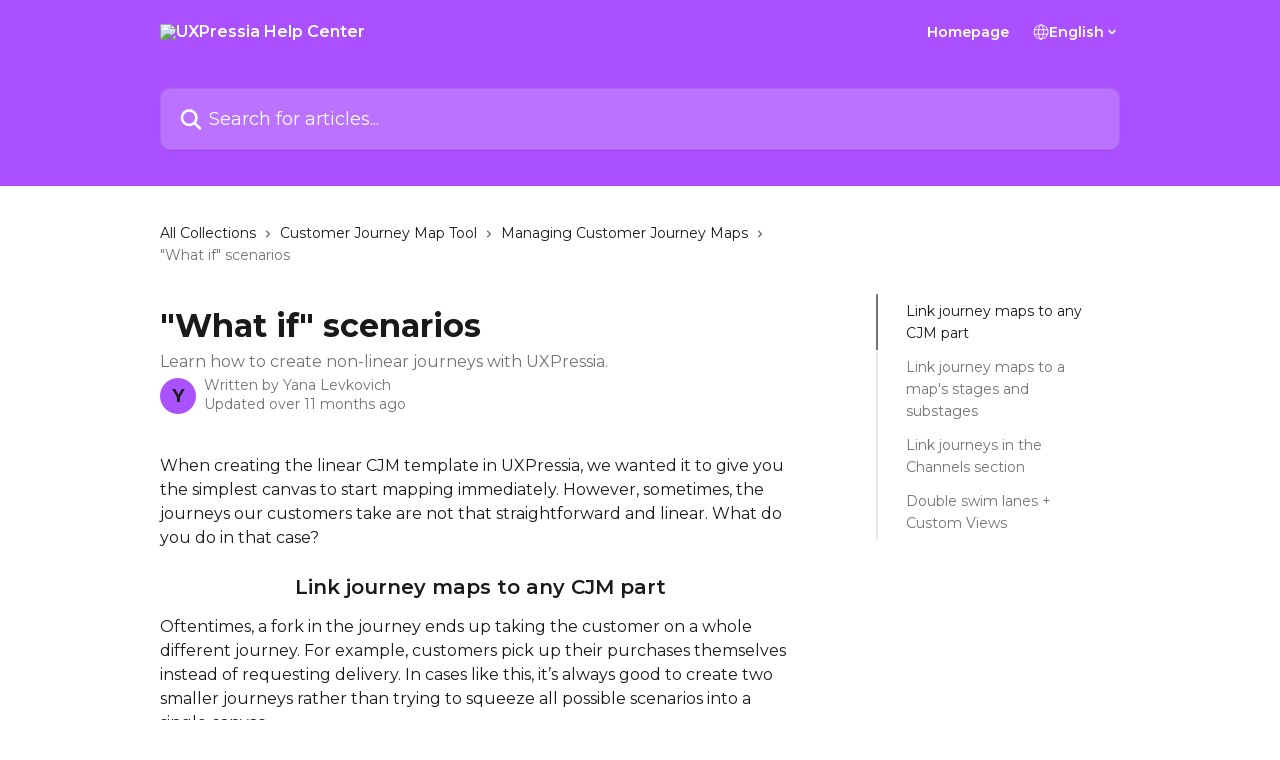

--- FILE ---
content_type: text/html; charset=utf-8
request_url: https://help.uxpressia.com/en/articles/3550472-what-if-scenarios
body_size: 16408
content:
<!DOCTYPE html><html lang="en"><head><meta charSet="utf-8" data-next-head=""/><title data-next-head="">&quot;What if&quot; scenarios | UXPressia Help Center</title><meta property="og:title" content="&quot;What if&quot; scenarios | UXPressia Help Center" data-next-head=""/><meta name="twitter:title" content="&quot;What if&quot; scenarios | UXPressia Help Center" data-next-head=""/><meta property="og:description" content="Learn how to create non-linear journeys with UXPressia." data-next-head=""/><meta name="twitter:description" content="Learn how to create non-linear journeys with UXPressia." data-next-head=""/><meta name="description" content="Learn how to create non-linear journeys with UXPressia." data-next-head=""/><meta property="og:type" content="article" data-next-head=""/><meta name="robots" content="all" data-next-head=""/><meta name="viewport" content="width=device-width, initial-scale=1" data-next-head=""/><link href="https://intercom.help/uxpressia/assets/favicon" rel="icon" data-next-head=""/><link rel="canonical" href="https://help.uxpressia.com/en/articles/3550472-what-if-scenarios" data-next-head=""/><link rel="alternate" href="https://help.uxpressia.com/en/articles/3550472-what-if-scenarios" hrefLang="en" data-next-head=""/><link rel="alternate" href="https://help.uxpressia.com/en/articles/3550472-what-if-scenarios" hrefLang="x-default" data-next-head=""/><link nonce="EHeIPpzO1tYwISpeooAapee+Jfp0Ev4Bfvx7lpizm2g=" rel="preload" href="https://static.intercomassets.com/_next/static/css/3141721a1e975790.css" as="style"/><link nonce="EHeIPpzO1tYwISpeooAapee+Jfp0Ev4Bfvx7lpizm2g=" rel="stylesheet" href="https://static.intercomassets.com/_next/static/css/3141721a1e975790.css" data-n-g=""/><link nonce="EHeIPpzO1tYwISpeooAapee+Jfp0Ev4Bfvx7lpizm2g=" rel="preload" href="https://static.intercomassets.com/_next/static/css/5b75bb3023a72352.css" as="style"/><link nonce="EHeIPpzO1tYwISpeooAapee+Jfp0Ev4Bfvx7lpizm2g=" rel="stylesheet" href="https://static.intercomassets.com/_next/static/css/5b75bb3023a72352.css"/><noscript data-n-css="EHeIPpzO1tYwISpeooAapee+Jfp0Ev4Bfvx7lpizm2g="></noscript><script defer="" nonce="EHeIPpzO1tYwISpeooAapee+Jfp0Ev4Bfvx7lpizm2g=" nomodule="" src="https://static.intercomassets.com/_next/static/chunks/polyfills-42372ed130431b0a.js"></script><script defer="" src="https://static.intercomassets.com/_next/static/chunks/6243.4e0e2a4d2f93550f.js" nonce="EHeIPpzO1tYwISpeooAapee+Jfp0Ev4Bfvx7lpizm2g="></script><script src="https://static.intercomassets.com/_next/static/chunks/webpack-667cd6b3774ffaeb.js" nonce="EHeIPpzO1tYwISpeooAapee+Jfp0Ev4Bfvx7lpizm2g=" defer=""></script><script src="https://static.intercomassets.com/_next/static/chunks/framework-1f1b8d38c1d86c61.js" nonce="EHeIPpzO1tYwISpeooAapee+Jfp0Ev4Bfvx7lpizm2g=" defer=""></script><script src="https://static.intercomassets.com/_next/static/chunks/main-2c5e5f2c49cfa8a6.js" nonce="EHeIPpzO1tYwISpeooAapee+Jfp0Ev4Bfvx7lpizm2g=" defer=""></script><script src="https://static.intercomassets.com/_next/static/chunks/pages/_app-e1ef7ba820863143.js" nonce="EHeIPpzO1tYwISpeooAapee+Jfp0Ev4Bfvx7lpizm2g=" defer=""></script><script src="https://static.intercomassets.com/_next/static/chunks/d0502abb-aa607f45f5026044.js" nonce="EHeIPpzO1tYwISpeooAapee+Jfp0Ev4Bfvx7lpizm2g=" defer=""></script><script src="https://static.intercomassets.com/_next/static/chunks/6190-ef428f6633b5a03f.js" nonce="EHeIPpzO1tYwISpeooAapee+Jfp0Ev4Bfvx7lpizm2g=" defer=""></script><script src="https://static.intercomassets.com/_next/static/chunks/5729-6d79ddfe1353a77c.js" nonce="EHeIPpzO1tYwISpeooAapee+Jfp0Ev4Bfvx7lpizm2g=" defer=""></script><script src="https://static.intercomassets.com/_next/static/chunks/2384-242e4a028ba58b01.js" nonce="EHeIPpzO1tYwISpeooAapee+Jfp0Ev4Bfvx7lpizm2g=" defer=""></script><script src="https://static.intercomassets.com/_next/static/chunks/4835-9db7cd232aae5617.js" nonce="EHeIPpzO1tYwISpeooAapee+Jfp0Ev4Bfvx7lpizm2g=" defer=""></script><script src="https://static.intercomassets.com/_next/static/chunks/2735-6fafbb9ff4abfca1.js" nonce="EHeIPpzO1tYwISpeooAapee+Jfp0Ev4Bfvx7lpizm2g=" defer=""></script><script src="https://static.intercomassets.com/_next/static/chunks/pages/%5BhelpCenterIdentifier%5D/%5Blocale%5D/articles/%5BarticleSlug%5D-0426bb822f2fd459.js" nonce="EHeIPpzO1tYwISpeooAapee+Jfp0Ev4Bfvx7lpizm2g=" defer=""></script><script src="https://static.intercomassets.com/_next/static/7e1K3eo3oeKlAsbhZbrHM/_buildManifest.js" nonce="EHeIPpzO1tYwISpeooAapee+Jfp0Ev4Bfvx7lpizm2g=" defer=""></script><script src="https://static.intercomassets.com/_next/static/7e1K3eo3oeKlAsbhZbrHM/_ssgManifest.js" nonce="EHeIPpzO1tYwISpeooAapee+Jfp0Ev4Bfvx7lpizm2g=" defer=""></script><meta name="sentry-trace" content="0c6bcce247b07a53184f72a798e1f58e-1f324e0c627d5ffd-0"/><meta name="baggage" content="sentry-environment=production,sentry-release=389cbaa7c7b88427c31f6ff365d99b3236e2d519,sentry-public_key=187f842308a64dea9f1f64d4b1b9c298,sentry-trace_id=0c6bcce247b07a53184f72a798e1f58e,sentry-org_id=2129,sentry-sampled=false,sentry-sample_rand=0.7869394169431116,sentry-sample_rate=0"/><style id="__jsx-2532658973">:root{--body-bg: rgb(255, 255, 255);
--body-image: none;
--body-bg-rgb: 255, 255, 255;
--body-border: rgb(230, 230, 230);
--body-primary-color: #1a1a1a;
--body-secondary-color: #737373;
--body-reaction-bg: rgb(242, 242, 242);
--body-reaction-text-color: rgb(64, 64, 64);
--body-toc-active-border: #737373;
--body-toc-inactive-border: #f2f2f2;
--body-toc-inactive-color: #737373;
--body-toc-active-font-weight: 400;
--body-table-border: rgb(204, 204, 204);
--body-color: hsl(0, 0%, 0%);
--footer-bg: rgb(255, 255, 255);
--footer-image: none;
--footer-border: rgb(230, 230, 230);
--footer-color: hsl(211, 10%, 61%);
--header-bg: rgb(171, 80, 255);
--header-image: url(https://downloads.intercomcdn.com/i/o/14165/9f646e57e35443b503a5e81a/HEADER1.jpg);
--header-color: hsl(0, 0%, 100%);
--collection-card-bg: rgb(255, 255, 255);
--collection-card-image: none;
--collection-card-color: hsl(271, 100%, 66%);
--card-bg: rgb(255, 255, 255);
--card-border-color: rgb(230, 230, 230);
--card-border-inner-radius: 6px;
--card-border-radius: 8px;
--card-shadow: 0 1px 2px 0 rgb(0 0 0 / 0.05);
--search-bar-border-radius: 10px;
--search-bar-width: 100%;
--ticket-blue-bg-color: #dce1f9;
--ticket-blue-text-color: #334bfa;
--ticket-green-bg-color: #d7efdc;
--ticket-green-text-color: #0f7134;
--ticket-orange-bg-color: #ffebdb;
--ticket-orange-text-color: #b24d00;
--ticket-red-bg-color: #ffdbdb;
--ticket-red-text-color: #df2020;
--header-height: 245px;
--header-subheader-background-color: #000000;
--header-subheader-font-color: #FFFFFF;
--content-block-bg: rgb(255, 255, 255);
--content-block-image: none;
--content-block-color: hsl(0, 0%, 10%);
--content-block-button-bg: rgb(51, 75, 250);
--content-block-button-image: none;
--content-block-button-color: hsl(0, 0%, 100%);
--content-block-button-radius: 6px;
--primary-color: hsl(271, 100%, 66%);
--primary-color-alpha-10: hsla(271, 100%, 66%, 0.1);
--primary-color-alpha-60: hsla(271, 100%, 66%, 0.6);
--text-on-primary-color: #1a1a1a}</style><style id="__jsx-1210251291">:root{--font-family-primary: 'Montserrat', 'Montserrat Fallback'}</style><style id="__jsx-3302164269">:root{--font-family-secondary: 'Montserrat', 'Montserrat Fallback'}</style><style id="__jsx-cf6f0ea00fa5c760">.fade-background.jsx-cf6f0ea00fa5c760{background:radial-gradient(333.38%100%at 50%0%,rgba(var(--body-bg-rgb),0)0%,rgba(var(--body-bg-rgb),.00925356)11.67%,rgba(var(--body-bg-rgb),.0337355)21.17%,rgba(var(--body-bg-rgb),.0718242)28.85%,rgba(var(--body-bg-rgb),.121898)35.03%,rgba(var(--body-bg-rgb),.182336)40.05%,rgba(var(--body-bg-rgb),.251516)44.25%,rgba(var(--body-bg-rgb),.327818)47.96%,rgba(var(--body-bg-rgb),.409618)51.51%,rgba(var(--body-bg-rgb),.495297)55.23%,rgba(var(--body-bg-rgb),.583232)59.47%,rgba(var(--body-bg-rgb),.671801)64.55%,rgba(var(--body-bg-rgb),.759385)70.81%,rgba(var(--body-bg-rgb),.84436)78.58%,rgba(var(--body-bg-rgb),.9551)88.2%,rgba(var(--body-bg-rgb),1)100%),var(--header-image),var(--header-bg);background-size:cover;background-position-x:center}</style><style id="__jsx-27f84a20f81f6ce9">.table-of-contents::-webkit-scrollbar{width:8px}.table-of-contents::-webkit-scrollbar-thumb{background-color:#f2f2f2;border-radius:8px}</style><style id="__jsx-a49d9ef8a9865a27">.table_of_contents.jsx-a49d9ef8a9865a27{max-width:260px;min-width:260px}</style><style id="__jsx-4bed0c08ce36899e">.article_body a:not(.intercom-h2b-button){color:var(--primary-color)}article a.intercom-h2b-button{background-color:var(--primary-color);border:0}.zendesk-article table{overflow-x:scroll!important;display:block!important;height:auto!important}.intercom-interblocks-unordered-nested-list ul,.intercom-interblocks-ordered-nested-list ol{margin-top:16px;margin-bottom:16px}.intercom-interblocks-unordered-nested-list ul .intercom-interblocks-unordered-nested-list ul,.intercom-interblocks-unordered-nested-list ul .intercom-interblocks-ordered-nested-list ol,.intercom-interblocks-ordered-nested-list ol .intercom-interblocks-ordered-nested-list ol,.intercom-interblocks-ordered-nested-list ol .intercom-interblocks-unordered-nested-list ul{margin-top:0;margin-bottom:0}.intercom-interblocks-image a:focus{outline-offset:3px}</style></head><body><div id="__next"><div dir="ltr" class="h-full w-full"><span class="hidden">Copyright (c) 2023, Intercom, Inc. (legal@intercom.io) with Reserved Font Name &quot;Montserrat&quot;.
      This Font Software is licensed under the SIL Open Font License, Version 1.1.</span><span class="hidden">Copyright (c) 2023, Intercom, Inc. (legal@intercom.io) with Reserved Font Name &quot;Montserrat&quot;.
      This Font Software is licensed under the SIL Open Font License, Version 1.1.</span><a href="#main-content" class="sr-only font-bold text-header-color focus:not-sr-only focus:absolute focus:left-4 focus:top-4 focus:z-50" aria-roledescription="Link, Press control-option-right-arrow to exit">Skip to main content</a><main class="header__lite"><header id="header" data-testid="header" class="jsx-cf6f0ea00fa5c760 flex flex-col text-header-color"><div class="jsx-cf6f0ea00fa5c760 relative flex grow flex-col mb-9 bg-header-bg bg-header-image bg-cover bg-center pb-9"><div id="sr-announcement" aria-live="polite" class="jsx-cf6f0ea00fa5c760 sr-only"></div><div class="jsx-cf6f0ea00fa5c760 flex h-full flex-col items-center marker:shrink-0"><section class="relative flex w-full flex-col mb-6 pb-6"><div class="header__meta_wrapper flex justify-center px-5 pt-6 leading-none sm:px-10"><div class="flex items-center w-240" data-testid="subheader-container"><div class="mo__body header__site_name"><div class="header__logo"><a href="/en/"><img src="https://downloads.intercomcdn.com/i/o/14163/1c63907ea1d620c851f3bc63/LOGO.png" height="152" alt="UXPressia Help Center"/></a></div></div><div><div class="flex items-center font-semibold"><div class="flex items-center md:hidden" data-testid="small-screen-children"><button class="flex items-center border-none bg-transparent px-1.5" data-testid="hamburger-menu-button" aria-label="Open menu"><svg width="24" height="24" viewBox="0 0 16 16" xmlns="http://www.w3.org/2000/svg" class="fill-current"><path d="M1.86861 2C1.38889 2 1 2.3806 1 2.85008C1 3.31957 1.38889 3.70017 1.86861 3.70017H14.1314C14.6111 3.70017 15 3.31957 15 2.85008C15 2.3806 14.6111 2 14.1314 2H1.86861Z"></path><path d="M1 8C1 7.53051 1.38889 7.14992 1.86861 7.14992H14.1314C14.6111 7.14992 15 7.53051 15 8C15 8.46949 14.6111 8.85008 14.1314 8.85008H1.86861C1.38889 8.85008 1 8.46949 1 8Z"></path><path d="M1 13.1499C1 12.6804 1.38889 12.2998 1.86861 12.2998H14.1314C14.6111 12.2998 15 12.6804 15 13.1499C15 13.6194 14.6111 14 14.1314 14H1.86861C1.38889 14 1 13.6194 1 13.1499Z"></path></svg></button><div class="fixed right-0 top-0 z-50 h-full w-full hidden" data-testid="hamburger-menu"><div class="flex h-full w-full justify-end bg-black bg-opacity-30"><div class="flex h-fit w-full flex-col bg-white opacity-100 sm:h-full sm:w-1/2"><button class="text-body-font flex items-center self-end border-none bg-transparent pr-6 pt-6" data-testid="hamburger-menu-close-button" aria-label="Close menu"><svg width="24" height="24" viewBox="0 0 16 16" xmlns="http://www.w3.org/2000/svg"><path d="M3.5097 3.5097C3.84165 3.17776 4.37984 3.17776 4.71178 3.5097L7.99983 6.79775L11.2879 3.5097C11.6198 3.17776 12.158 3.17776 12.49 3.5097C12.8219 3.84165 12.8219 4.37984 12.49 4.71178L9.20191 7.99983L12.49 11.2879C12.8219 11.6198 12.8219 12.158 12.49 12.49C12.158 12.8219 11.6198 12.8219 11.2879 12.49L7.99983 9.20191L4.71178 12.49C4.37984 12.8219 3.84165 12.8219 3.5097 12.49C3.17776 12.158 3.17776 11.6198 3.5097 11.2879L6.79775 7.99983L3.5097 4.71178C3.17776 4.37984 3.17776 3.84165 3.5097 3.5097Z"></path></svg></button><nav class="flex flex-col pl-4 text-black"><a target="_blank" rel="noopener noreferrer" href="https://uxpressia.com/" class="mx-5 mb-5 text-md no-underline hover:opacity-80 md:mx-3 md:my-0 md:text-base" data-testid="header-link-0">Homepage</a><div class="relative cursor-pointer has-[:focus]:outline"><select class="peer absolute z-10 block h-6 w-full cursor-pointer opacity-0 md:text-base" aria-label="Change language" id="language-selector"><option value="/en/articles/3550472-what-if-scenarios" class="text-black" selected="">English</option></select><div class="mb-10 ml-5 flex items-center gap-1 text-md hover:opacity-80 peer-hover:opacity-80 md:m-0 md:ml-3 md:text-base" aria-hidden="true"><svg id="locale-picker-globe" width="16" height="16" viewBox="0 0 16 16" fill="none" xmlns="http://www.w3.org/2000/svg" class="shrink-0" aria-hidden="true"><path d="M8 15C11.866 15 15 11.866 15 8C15 4.13401 11.866 1 8 1C4.13401 1 1 4.13401 1 8C1 11.866 4.13401 15 8 15Z" stroke="currentColor" stroke-linecap="round" stroke-linejoin="round"></path><path d="M8 15C9.39949 15 10.534 11.866 10.534 8C10.534 4.13401 9.39949 1 8 1C6.60051 1 5.466 4.13401 5.466 8C5.466 11.866 6.60051 15 8 15Z" stroke="currentColor" stroke-linecap="round" stroke-linejoin="round"></path><path d="M1.448 5.75989H14.524" stroke="currentColor" stroke-linecap="round" stroke-linejoin="round"></path><path d="M1.448 10.2402H14.524" stroke="currentColor" stroke-linecap="round" stroke-linejoin="round"></path></svg>English<svg id="locale-picker-arrow" width="16" height="16" viewBox="0 0 16 16" fill="none" xmlns="http://www.w3.org/2000/svg" class="shrink-0" aria-hidden="true"><path d="M5 6.5L8.00093 9.5L11 6.50187" stroke="currentColor" stroke-width="1.5" stroke-linecap="round" stroke-linejoin="round"></path></svg></div></div></nav></div></div></div></div><nav class="hidden items-center md:flex" data-testid="large-screen-children"><a target="_blank" rel="noopener noreferrer" href="https://uxpressia.com/" class="mx-5 mb-5 text-md no-underline hover:opacity-80 md:mx-3 md:my-0 md:text-base" data-testid="header-link-0">Homepage</a><div class="relative cursor-pointer has-[:focus]:outline"><select class="peer absolute z-10 block h-6 w-full cursor-pointer opacity-0 md:text-base" aria-label="Change language" id="language-selector"><option value="/en/articles/3550472-what-if-scenarios" class="text-black" selected="">English</option></select><div class="mb-10 ml-5 flex items-center gap-1 text-md hover:opacity-80 peer-hover:opacity-80 md:m-0 md:ml-3 md:text-base" aria-hidden="true"><svg id="locale-picker-globe" width="16" height="16" viewBox="0 0 16 16" fill="none" xmlns="http://www.w3.org/2000/svg" class="shrink-0" aria-hidden="true"><path d="M8 15C11.866 15 15 11.866 15 8C15 4.13401 11.866 1 8 1C4.13401 1 1 4.13401 1 8C1 11.866 4.13401 15 8 15Z" stroke="currentColor" stroke-linecap="round" stroke-linejoin="round"></path><path d="M8 15C9.39949 15 10.534 11.866 10.534 8C10.534 4.13401 9.39949 1 8 1C6.60051 1 5.466 4.13401 5.466 8C5.466 11.866 6.60051 15 8 15Z" stroke="currentColor" stroke-linecap="round" stroke-linejoin="round"></path><path d="M1.448 5.75989H14.524" stroke="currentColor" stroke-linecap="round" stroke-linejoin="round"></path><path d="M1.448 10.2402H14.524" stroke="currentColor" stroke-linecap="round" stroke-linejoin="round"></path></svg>English<svg id="locale-picker-arrow" width="16" height="16" viewBox="0 0 16 16" fill="none" xmlns="http://www.w3.org/2000/svg" class="shrink-0" aria-hidden="true"><path d="M5 6.5L8.00093 9.5L11 6.50187" stroke="currentColor" stroke-width="1.5" stroke-linecap="round" stroke-linejoin="round"></path></svg></div></div></nav></div></div></div></div></section><section class="relative mx-5 flex h-full w-full flex-col items-center px-5 sm:px-10"><div class="flex h-full max-w-full flex-col w-240 justify-center" data-testid="main-header-container"><div id="search-bar" class="relative w-full"><form action="/en/" autoComplete="off"><div class="flex w-full flex-col items-start"><div class="relative flex w-full sm:w-search-bar"><label for="search-input" class="sr-only">Search for articles...</label><input id="search-input" type="text" autoComplete="off" class="peer w-full rounded-search-bar border border-black-alpha-8 bg-white-alpha-20 p-4 ps-12 font-secondary text-lg text-header-color shadow-search-bar outline-none transition ease-linear placeholder:text-header-color hover:bg-white-alpha-27 hover:shadow-search-bar-hover focus:border-transparent focus:bg-white focus:text-black-10 focus:shadow-search-bar-focused placeholder:focus:text-black-45" placeholder="Search for articles..." name="q" aria-label="Search for articles..." value=""/><div class="absolute inset-y-0 start-0 flex items-center fill-header-color peer-focus-visible:fill-black-45 pointer-events-none ps-5"><svg width="22" height="21" viewBox="0 0 22 21" xmlns="http://www.w3.org/2000/svg" class="fill-inherit" aria-hidden="true"><path fill-rule="evenodd" clip-rule="evenodd" d="M3.27485 8.7001C3.27485 5.42781 5.92757 2.7751 9.19985 2.7751C12.4721 2.7751 15.1249 5.42781 15.1249 8.7001C15.1249 11.9724 12.4721 14.6251 9.19985 14.6251C5.92757 14.6251 3.27485 11.9724 3.27485 8.7001ZM9.19985 0.225098C4.51924 0.225098 0.724854 4.01948 0.724854 8.7001C0.724854 13.3807 4.51924 17.1751 9.19985 17.1751C11.0802 17.1751 12.8176 16.5627 14.2234 15.5265L19.0981 20.4013C19.5961 20.8992 20.4033 20.8992 20.9013 20.4013C21.3992 19.9033 21.3992 19.0961 20.9013 18.5981L16.0264 13.7233C17.0625 12.3176 17.6749 10.5804 17.6749 8.7001C17.6749 4.01948 13.8805 0.225098 9.19985 0.225098Z"></path></svg></div></div></div></form></div></div></section></div></div></header><div class="z-1 flex shrink-0 grow basis-auto justify-center px-5 sm:px-10"><section data-testid="main-content" id="main-content" class="max-w-full w-240"><section data-testid="article-section" class="section section__article"><div class="flex-row-reverse justify-between flex"><div class="jsx-a49d9ef8a9865a27 w-61 sticky top-8 ml-7 max-w-61 self-start max-lg:hidden mt-16"><div class="jsx-27f84a20f81f6ce9 table-of-contents max-h-[calc(100vh-96px)] overflow-y-auto rounded-2xl text-body-primary-color hover:text-primary max-lg:border max-lg:border-solid max-lg:border-body-border max-lg:shadow-solid-1"><div data-testid="toc-dropdown" class="jsx-27f84a20f81f6ce9 hidden cursor-pointer justify-between border-b max-lg:flex max-lg:flex-row max-lg:border-x-0 max-lg:border-t-0 max-lg:border-solid max-lg:border-b-body-border"><div class="jsx-27f84a20f81f6ce9 my-2 max-lg:pl-4">Table of contents</div><div class="jsx-27f84a20f81f6ce9 "><svg class="ml-2 mr-4 mt-3 transition-transform" transform="rotate(180)" width="16" height="16" fill="none" xmlns="http://www.w3.org/2000/svg"><path fill-rule="evenodd" clip-rule="evenodd" d="M3.93353 5.93451C4.24595 5.62209 4.75248 5.62209 5.0649 5.93451L7.99922 8.86882L10.9335 5.93451C11.246 5.62209 11.7525 5.62209 12.0649 5.93451C12.3773 6.24693 12.3773 6.75346 12.0649 7.06588L8.5649 10.5659C8.25249 10.8783 7.74595 10.8783 7.43353 10.5659L3.93353 7.06588C3.62111 6.75346 3.62111 6.24693 3.93353 5.93451Z" fill="currentColor"></path></svg></div></div><div data-testid="toc-body" class="jsx-27f84a20f81f6ce9 my-2"><section data-testid="toc-section-0" class="jsx-27f84a20f81f6ce9 flex border-y-0 border-e-0 border-s-2 border-solid py-1.5 max-lg:border-none border-body-toc-active-border px-7"><a id="#h_87e5a18ba4" href="#h_87e5a18ba4" data-testid="toc-link-0" class="jsx-27f84a20f81f6ce9 w-full no-underline hover:text-body-primary-color max-lg:inline-block max-lg:text-body-primary-color max-lg:hover:text-primary lg:text-base font-toc-active text-body-primary-color"></a></section><section data-testid="toc-section-1" class="jsx-27f84a20f81f6ce9 flex border-y-0 border-e-0 border-s-2 border-solid py-1.5 max-lg:border-none px-7"><a id="#h_b3cd897e49" href="#h_b3cd897e49" data-testid="toc-link-1" class="jsx-27f84a20f81f6ce9 w-full no-underline hover:text-body-primary-color max-lg:inline-block max-lg:text-body-primary-color max-lg:hover:text-primary lg:text-base text-body-toc-inactive-color"></a></section><section data-testid="toc-section-2" class="jsx-27f84a20f81f6ce9 flex border-y-0 border-e-0 border-s-2 border-solid py-1.5 max-lg:border-none px-7"><a id="#h_181b2a1b3f" href="#h_181b2a1b3f" data-testid="toc-link-2" class="jsx-27f84a20f81f6ce9 w-full no-underline hover:text-body-primary-color max-lg:inline-block max-lg:text-body-primary-color max-lg:hover:text-primary lg:text-base text-body-toc-inactive-color"></a></section><section data-testid="toc-section-3" class="jsx-27f84a20f81f6ce9 flex border-y-0 border-e-0 border-s-2 border-solid py-1.5 max-lg:border-none px-7"><a id="#h_cf6724a59f" href="#h_cf6724a59f" data-testid="toc-link-3" class="jsx-27f84a20f81f6ce9 w-full no-underline hover:text-body-primary-color max-lg:inline-block max-lg:text-body-primary-color max-lg:hover:text-primary lg:text-base text-body-toc-inactive-color"></a></section></div></div></div><div class="relative z-3 w-full lg:max-w-160 "><div class="flex pb-6 max-md:pb-2 lg:max-w-160"><div tabindex="-1" class="focus:outline-none"><div class="flex flex-wrap items-baseline pb-4 text-base" tabindex="0" role="navigation" aria-label="Breadcrumb"><a href="/en/" class="pr-2 text-body-primary-color no-underline hover:text-body-secondary-color">All Collections</a><div class="pr-2" aria-hidden="true"><svg width="6" height="10" viewBox="0 0 6 10" class="block h-2 w-2 fill-body-secondary-color rtl:rotate-180" xmlns="http://www.w3.org/2000/svg"><path fill-rule="evenodd" clip-rule="evenodd" d="M0.648862 0.898862C0.316916 1.23081 0.316916 1.769 0.648862 2.10094L3.54782 4.9999L0.648862 7.89886C0.316916 8.23081 0.316917 8.769 0.648862 9.10094C0.980808 9.43289 1.519 9.43289 1.85094 9.10094L5.35094 5.60094C5.68289 5.269 5.68289 4.73081 5.35094 4.39886L1.85094 0.898862C1.519 0.566916 0.980807 0.566916 0.648862 0.898862Z"></path></svg></div><a href="https://help.uxpressia.com/en/collections/318398-customer-journey-map-tool" class="pr-2 text-body-primary-color no-underline hover:text-body-secondary-color" data-testid="breadcrumb-0">Customer Journey Map Tool</a><div class="pr-2" aria-hidden="true"><svg width="6" height="10" viewBox="0 0 6 10" class="block h-2 w-2 fill-body-secondary-color rtl:rotate-180" xmlns="http://www.w3.org/2000/svg"><path fill-rule="evenodd" clip-rule="evenodd" d="M0.648862 0.898862C0.316916 1.23081 0.316916 1.769 0.648862 2.10094L3.54782 4.9999L0.648862 7.89886C0.316916 8.23081 0.316917 8.769 0.648862 9.10094C0.980808 9.43289 1.519 9.43289 1.85094 9.10094L5.35094 5.60094C5.68289 5.269 5.68289 4.73081 5.35094 4.39886L1.85094 0.898862C1.519 0.566916 0.980807 0.566916 0.648862 0.898862Z"></path></svg></div><a href="https://help.uxpressia.com/en/collections/318443-managing-customer-journey-maps" class="pr-2 text-body-primary-color no-underline hover:text-body-secondary-color" data-testid="breadcrumb-1">Managing Customer Journey Maps</a><div class="pr-2" aria-hidden="true"><svg width="6" height="10" viewBox="0 0 6 10" class="block h-2 w-2 fill-body-secondary-color rtl:rotate-180" xmlns="http://www.w3.org/2000/svg"><path fill-rule="evenodd" clip-rule="evenodd" d="M0.648862 0.898862C0.316916 1.23081 0.316916 1.769 0.648862 2.10094L3.54782 4.9999L0.648862 7.89886C0.316916 8.23081 0.316917 8.769 0.648862 9.10094C0.980808 9.43289 1.519 9.43289 1.85094 9.10094L5.35094 5.60094C5.68289 5.269 5.68289 4.73081 5.35094 4.39886L1.85094 0.898862C1.519 0.566916 0.980807 0.566916 0.648862 0.898862Z"></path></svg></div><div class="text-body-secondary-color">&quot;What if&quot; scenarios</div></div></div></div><div class=""><div class="article intercom-force-break"><div class="mb-10 max-lg:mb-6"><div class="flex flex-col gap-4"><div class="flex flex-col"><h1 class="mb-1 font-primary text-2xl font-bold leading-10 text-body-primary-color">&quot;What if&quot; scenarios</h1><div class="text-md font-normal leading-normal text-body-secondary-color"><p>Learn how to create non-linear journeys with UXPressia.</p></div></div><div class="avatar"><div class="avatar__photo"><span class="inline-flex items-center justify-center rounded-full bg-primary text-lg font-bold leading-6 text-primary-text shadow-solid-2 shadow-body-bg [&amp;:nth-child(n+2)]:hidden lg:[&amp;:nth-child(n+2)]:inline-flex h-8 w-8 sm:h-9 sm:w-9"><span class="text-lg leading-6">Y</span></span></div><div class="avatar__info -mt-0.5 text-base"><span class="text-body-secondary-color"><div>Written by <span>Yana Levkovich</span></div> <!-- -->Updated over 11 months ago</span></div></div></div></div><div class="jsx-4bed0c08ce36899e flex-col"><div class="jsx-4bed0c08ce36899e mb-7 ml-0 text-md max-messenger:mb-6 lg:hidden"><div class="jsx-27f84a20f81f6ce9 table-of-contents max-h-[calc(100vh-96px)] overflow-y-auto rounded-2xl text-body-primary-color hover:text-primary max-lg:border max-lg:border-solid max-lg:border-body-border max-lg:shadow-solid-1"><div data-testid="toc-dropdown" class="jsx-27f84a20f81f6ce9 hidden cursor-pointer justify-between border-b max-lg:flex max-lg:flex-row max-lg:border-x-0 max-lg:border-t-0 max-lg:border-solid max-lg:border-b-body-border border-b-0"><div class="jsx-27f84a20f81f6ce9 my-2 max-lg:pl-4">Table of contents</div><div class="jsx-27f84a20f81f6ce9 "><svg class="ml-2 mr-4 mt-3 transition-transform" transform="" width="16" height="16" fill="none" xmlns="http://www.w3.org/2000/svg"><path fill-rule="evenodd" clip-rule="evenodd" d="M3.93353 5.93451C4.24595 5.62209 4.75248 5.62209 5.0649 5.93451L7.99922 8.86882L10.9335 5.93451C11.246 5.62209 11.7525 5.62209 12.0649 5.93451C12.3773 6.24693 12.3773 6.75346 12.0649 7.06588L8.5649 10.5659C8.25249 10.8783 7.74595 10.8783 7.43353 10.5659L3.93353 7.06588C3.62111 6.75346 3.62111 6.24693 3.93353 5.93451Z" fill="currentColor"></path></svg></div></div><div data-testid="toc-body" class="jsx-27f84a20f81f6ce9 hidden my-2"><section data-testid="toc-section-0" class="jsx-27f84a20f81f6ce9 flex border-y-0 border-e-0 border-s-2 border-solid py-1.5 max-lg:border-none border-body-toc-active-border px-7"><a id="#h_87e5a18ba4" href="#h_87e5a18ba4" data-testid="toc-link-0" class="jsx-27f84a20f81f6ce9 w-full no-underline hover:text-body-primary-color max-lg:inline-block max-lg:text-body-primary-color max-lg:hover:text-primary lg:text-base font-toc-active text-body-primary-color"></a></section><section data-testid="toc-section-1" class="jsx-27f84a20f81f6ce9 flex border-y-0 border-e-0 border-s-2 border-solid py-1.5 max-lg:border-none px-7"><a id="#h_b3cd897e49" href="#h_b3cd897e49" data-testid="toc-link-1" class="jsx-27f84a20f81f6ce9 w-full no-underline hover:text-body-primary-color max-lg:inline-block max-lg:text-body-primary-color max-lg:hover:text-primary lg:text-base text-body-toc-inactive-color"></a></section><section data-testid="toc-section-2" class="jsx-27f84a20f81f6ce9 flex border-y-0 border-e-0 border-s-2 border-solid py-1.5 max-lg:border-none px-7"><a id="#h_181b2a1b3f" href="#h_181b2a1b3f" data-testid="toc-link-2" class="jsx-27f84a20f81f6ce9 w-full no-underline hover:text-body-primary-color max-lg:inline-block max-lg:text-body-primary-color max-lg:hover:text-primary lg:text-base text-body-toc-inactive-color"></a></section><section data-testid="toc-section-3" class="jsx-27f84a20f81f6ce9 flex border-y-0 border-e-0 border-s-2 border-solid py-1.5 max-lg:border-none px-7"><a id="#h_cf6724a59f" href="#h_cf6724a59f" data-testid="toc-link-3" class="jsx-27f84a20f81f6ce9 w-full no-underline hover:text-body-primary-color max-lg:inline-block max-lg:text-body-primary-color max-lg:hover:text-primary lg:text-base text-body-toc-inactive-color"></a></section></div></div></div><div class="jsx-4bed0c08ce36899e article_body"><article class="jsx-4bed0c08ce36899e "><div class="intercom-interblocks-paragraph no-margin intercom-interblocks-align-left"><p>When creating the linear CJM template in UXPressia, we wanted it to give you the simplest canvas to start mapping immediately. However, sometimes, the journeys our customers take are not that straightforward and linear. What do you do in that case?</p></div><div class="intercom-interblocks-paragraph no-margin intercom-interblocks-align-left"><p> </p></div><div class="intercom-interblocks-subheading intercom-interblocks-align-center"><h2 id="h_87e5a18ba4">Link journey maps to any CJM part</h2></div><div class="intercom-interblocks-paragraph no-margin intercom-interblocks-align-left"><p>Oftentimes, a fork in the journey ends up taking the customer on a whole different journey. For example, customers pick up their purchases themselves instead of requesting delivery. In cases like this, it’s always good to create two smaller journeys rather than trying to squeeze all possible scenarios into a single canvas.</p></div><div class="intercom-interblocks-paragraph no-margin intercom-interblocks-align-left"><p> </p></div><div class="intercom-interblocks-callout" style="background-color:#e3e7fa80;border-color:#334bfa33"><div class="intercom-interblocks-paragraph no-margin intercom-interblocks-align-left"><p><i>UXPressia allows you to have as many smaller journeys as you need. Then, you can link them together using hyperlinks. To achieve this, let’s create a new journey representing the alternative scenario.</i></p></div></div><div class="intercom-interblocks-paragraph no-margin intercom-interblocks-align-left"><p> </p></div><div class="intercom-interblocks-paragraph no-margin intercom-interblocks-align-left"><p>All we need to do is copy the URL address of that additional journey:</p></div><div class="intercom-interblocks-paragraph no-margin intercom-interblocks-align-left"><p> </p></div><div class="intercom-interblocks-image intercom-interblocks-align-left"><a href="https://downloads.intercomcdn.com/i/o/168495175/7d898e6b09f367aeb887f2e7/Screen+Shot+2019-12-05+at+17.12.21.png?expires=1768964400&amp;signature=19ddf6be495306f490b88a91efb3ce8a3f33746a48bdbc3902a5e5373c7b0483&amp;req=dSYvEsB7nIZaFb4f3HP0gG3nriZTugpKY7qKa1IkUtni%2F%2FPrwYzOpgjGevrg%0AXF4qgJjQdMP6OFghxg%3D%3D%0A" target="_blank" rel="noreferrer nofollow noopener"><img src="https://downloads.intercomcdn.com/i/o/168495175/7d898e6b09f367aeb887f2e7/Screen+Shot+2019-12-05+at+17.12.21.png?expires=1768964400&amp;signature=19ddf6be495306f490b88a91efb3ce8a3f33746a48bdbc3902a5e5373c7b0483&amp;req=dSYvEsB7nIZaFb4f3HP0gG3nriZTugpKY7qKa1IkUtni%2F%2FPrwYzOpgjGevrg%0AXF4qgJjQdMP6OFghxg%3D%3D%0A" alt="URL address of an additional journey" width="944" height="320"/></a></div><div class="intercom-interblocks-paragraph no-margin intercom-interblocks-align-left"><p> </p></div><div class="intercom-interblocks-paragraph no-margin intercom-interblocks-align-left"><p>And then copy-paste it as a link to your main journey map:</p></div><div class="intercom-interblocks-paragraph no-margin intercom-interblocks-align-left"><p> </p></div><div class="intercom-interblocks-image intercom-interblocks-align-left"><a href="https://downloads.intercomcdn.com/i/o/704111985/f4dab005ba46c3ea843fca8a/Screenshot_3.png?expires=1768964400&amp;signature=743fd09838638e42208298d30b4ef37b866bc11f52590af8a528c29edc79fc5f&amp;req=cyAjF8h%2FlIlaFb4f3HP0gLekIoV3m0Ofr547HhN0WntMjvUpwMW9Wt9u6EzU%0AFtL8bQcG5QBl7mwrCw%3D%3D%0A" target="_blank" rel="noreferrer nofollow noopener"><img src="https://downloads.intercomcdn.com/i/o/704111985/f4dab005ba46c3ea843fca8a/Screenshot_3.png?expires=1768964400&amp;signature=743fd09838638e42208298d30b4ef37b866bc11f52590af8a528c29edc79fc5f&amp;req=cyAjF8h%2FlIlaFb4f3HP0gLekIoV3m0Ofr547HhN0WntMjvUpwMW9Wt9u6EzU%0AFtL8bQcG5QBl7mwrCw%3D%3D%0A" alt="copy-pasting the link to your main journey map" width="720" height="378"/></a></div><div class="intercom-interblocks-paragraph no-margin intercom-interblocks-align-left"><p> </p></div><div class="intercom-interblocks-paragraph no-margin intercom-interblocks-align-left"><p>You can even add hyperlinks to images to make links look prettier (works only with text-based sections where you can add images. See this).</p></div><div class="intercom-interblocks-paragraph no-margin intercom-interblocks-align-left"><p> </p></div><div class="intercom-interblocks-image intercom-interblocks-align-left"><a href="https://downloads.intercomcdn.com/i/o/704112126/40f07d0d2afa81726b6e1b18/Screenshot_4.png?expires=1768964400&amp;signature=0c55f360a71a576ecf1fd890732c1557add8606fa56fce0776a5ec4e67ef8d85&amp;req=cyAjF8h8nINZFb4f3HP0gPvQ96L6ri%2B76vC%2BVGBY%2FnpbpA1%2B4460wCVeNjj%2B%0AMD%2FlIB0Mzfrr7AxhTg%3D%3D%0A" target="_blank" rel="noreferrer nofollow noopener"><img src="https://downloads.intercomcdn.com/i/o/704112126/40f07d0d2afa81726b6e1b18/Screenshot_4.png?expires=1768964400&amp;signature=0c55f360a71a576ecf1fd890732c1557add8606fa56fce0776a5ec4e67ef8d85&amp;req=cyAjF8h8nINZFb4f3HP0gPvQ96L6ri%2B76vC%2BVGBY%2FnpbpA1%2B4460wCVeNjj%2B%0AMD%2FlIB0Mzfrr7AxhTg%3D%3D%0A" alt="adding hyperlinks to images to make links look prettier " width="767" height="511"/></a></div><div class="intercom-interblocks-paragraph no-margin intercom-interblocks-align-left"><p> </p></div><div class="intercom-interblocks-paragraph no-margin intercom-interblocks-align-left"><p>Now, whenever you want to see the other scenario, just hit the link and select the “Open link” icon.</p></div><div class="intercom-interblocks-paragraph no-margin intercom-interblocks-align-left"><p> </p></div><div class="intercom-interblocks-image intercom-interblocks-align-left"><a href="https://downloads.intercomcdn.com/i/o/704112312/bd32980dd5e2aabb3d04891d/Screenshot_5.png?expires=1768964400&amp;signature=a2e64fdefee759edf97dbbc110596bc4618bb1343240fefe7b31147246762bb2&amp;req=cyAjF8h8noBdFb4f3HP0gLHyiNHxtMQ35vPd9rpcMwLeZr4wVJJGoj6007y2%0Agx91DSLAqFBTkjYBRA%3D%3D%0A" target="_blank" rel="noreferrer nofollow noopener"><img src="https://downloads.intercomcdn.com/i/o/704112312/bd32980dd5e2aabb3d04891d/Screenshot_5.png?expires=1768964400&amp;signature=a2e64fdefee759edf97dbbc110596bc4618bb1343240fefe7b31147246762bb2&amp;req=cyAjF8h8noBdFb4f3HP0gLHyiNHxtMQ35vPd9rpcMwLeZr4wVJJGoj6007y2%0Agx91DSLAqFBTkjYBRA%3D%3D%0A" alt="the “Open link” icon" width="737" height="523"/></a></div><div class="intercom-interblocks-paragraph no-margin intercom-interblocks-align-left"><p> </p></div><div class="intercom-interblocks-subheading intercom-interblocks-align-center"><h2 id="h_b3cd897e49">Link journey maps to a map&#x27;s stages and substages</h2></div><div class="intercom-interblocks-paragraph no-margin intercom-interblocks-align-left"><p>When additional journey maps are the detailed stages or substages of a master journey map, you may link those directly to a stage&#x27;s or substage&#x27;s title. </p></div><div class="intercom-interblocks-paragraph no-margin intercom-interblocks-align-left"><p> </p></div><div class="intercom-interblocks-paragraph no-margin intercom-interblocks-align-left"><p> </p></div><div class="intercom-interblocks-subheading intercom-interblocks-align-center"><h2 id="h_181b2a1b3f"><b>Link journeys in the Channels section</b></h2></div><div class="intercom-interblocks-paragraph no-margin intercom-interblocks-align-left"><p>You can link other maps to your current map in the Process and channels section from the same project:</p></div><div class="intercom-interblocks-paragraph no-margin intercom-interblocks-align-left"><p> </p></div><div class="intercom-interblocks-image intercom-interblocks-align-center"><a href="https://uxpressia.intercom-attachments-7.com/i/o/533370224/429c0a0386959ffa418937dd/3caxhyrzdhSCYSKEcFaq6LBykJnUvXtu5i-4Rh0exfxveiN-l23yF4SFAiyw2UyN30gZmCdWz1xCkZYQIUCaRJCOGua9OB_Ees0HSvrXasnNfNGVm470JAVqoKAqTzP0C_3vB4Zuu1PDnvbWbA?expires=1768964400&amp;signature=a67430d9840d9760be87b1a17340d81061fae9a6dea84838a0e260e765d08602&amp;req=cSMkFc5%2Bn4NbFb4f3HP0gJp46QQ4eu2K15VIXQb4QSBWxQZe45EKb1Vr6wUv%0AdsGzN%2F9LZtFhCkGsJg%3D%3D%0A" target="_blank" rel="noreferrer nofollow noopener"><img src="https://uxpressia.intercom-attachments-7.com/i/o/533370224/429c0a0386959ffa418937dd/3caxhyrzdhSCYSKEcFaq6LBykJnUvXtu5i-4Rh0exfxveiN-l23yF4SFAiyw2UyN30gZmCdWz1xCkZYQIUCaRJCOGua9OB_Ees0HSvrXasnNfNGVm470JAVqoKAqTzP0C_3vB4Zuu1PDnvbWbA?expires=1768964400&amp;signature=a67430d9840d9760be87b1a17340d81061fae9a6dea84838a0e260e765d08602&amp;req=cSMkFc5%2Bn4NbFb4f3HP0gJp46QQ4eu2K15VIXQb4QSBWxQZe45EKb1Vr6wUv%0AdsGzN%2F9LZtFhCkGsJg%3D%3D%0A" alt="journey map linking"/></a></div><div class="intercom-interblocks-paragraph no-margin intercom-interblocks-align-left"><p> </p></div><div class="intercom-interblocks-subheading intercom-interblocks-align-center"><h2 id="h_cf6724a59f">Double swim lanes + Custom Views</h2></div><div class="intercom-interblocks-paragraph no-margin intercom-interblocks-align-left"><p>If you want to have two different scenarios on the same screen with the ability to toggle and isolate this or that scenario, then you can use double swim lanes, which you will later separate by <a href="https://help.uxpressia.com/en/articles/3180956-set-up-custom-views">custom Views</a>.</p></div><div class="intercom-interblocks-paragraph no-margin intercom-interblocks-align-left"><p> </p></div><div class="intercom-interblocks-paragraph no-margin intercom-interblocks-align-left"><p>All you need to do is create a copy of each section and stage of your map that shows a different scenario:</p></div><div class="intercom-interblocks-paragraph no-margin intercom-interblocks-align-left"><p> </p></div><div class="intercom-interblocks-image intercom-interblocks-align-left"><a href="https://downloads.intercomcdn.com/i/o/201166318/2e5229ad88e49ee1d8b8fe86/Screen+Shot+2020-04-16+at+16.07.10.png?expires=1768964400&amp;signature=8da97be71823da2d1ed1f1d0f960b6f171ffecf936e72b953c9c6956abebfe20&amp;req=diAmF894noBXFb4f3HP0gC6nD2BxkkBOtrIaZ%2FTy0TT2%2F4otiTpdWBFt48GF%0AlEU0voq5rr5%2BBopfZQ%3D%3D%0A" target="_blank" rel="noreferrer nofollow noopener"><img src="https://downloads.intercomcdn.com/i/o/201166318/2e5229ad88e49ee1d8b8fe86/Screen+Shot+2020-04-16+at+16.07.10.png?expires=1768964400&amp;signature=8da97be71823da2d1ed1f1d0f960b6f171ffecf936e72b953c9c6956abebfe20&amp;req=diAmF894noBXFb4f3HP0gC6nD2BxkkBOtrIaZ%2FTy0TT2%2F4otiTpdWBFt48GF%0AlEU0voq5rr5%2BBopfZQ%3D%3D%0A" alt="process and channels section" width="1731" height="611"/></a></div><div class="intercom-interblocks-paragraph no-margin intercom-interblocks-align-left"><p> </p></div><div class="intercom-interblocks-paragraph no-margin intercom-interblocks-align-left"><p>Then, add a <a href="https://help.uxpressia.com/en/articles/3180956-set-up-custom-views">custom View</a> from the top menu, where you will unselect the sections. </p></div><div class="intercom-interblocks-paragraph no-margin intercom-interblocks-align-left"><p> </p></div><div class="intercom-interblocks-image intercom-interblocks-align-left"><a href="https://downloads.intercomcdn.com/i/o/704112878/d628b9a1979d9b04237c5cf9/Screenshot_4.png?expires=1768964400&amp;signature=24e8dac0ea40b7d8c832ea5e2f502d7030f341889e729dad39741ef7745bcedd&amp;req=cyAjF8h8lYZXFb4f3HP0gCVK3tWPiwMsjbEym1pp0vTT%2FN9zPzu99V9rQQ6f%0AMu8TIISlbEuOwBCw%2BQ%3D%3D%0A" target="_blank" rel="noreferrer nofollow noopener"><img src="https://downloads.intercomcdn.com/i/o/704112878/d628b9a1979d9b04237c5cf9/Screenshot_4.png?expires=1768964400&amp;signature=24e8dac0ea40b7d8c832ea5e2f502d7030f341889e729dad39741ef7745bcedd&amp;req=cyAjF8h8lYZXFb4f3HP0gCVK3tWPiwMsjbEym1pp0vTT%2FN9zPzu99V9rQQ6f%0AMu8TIISlbEuOwBCw%2BQ%3D%3D%0A" alt="view settings" width="874" height="724"/></a></div><div class="intercom-interblocks-paragraph no-margin intercom-interblocks-align-left"><p> </p></div><div class="intercom-interblocks-paragraph no-margin intercom-interblocks-align-left"><p>Once you save it, you can create another one where you will hide the alternative sections and stages.</p></div><div class="intercom-interblocks-paragraph no-margin intercom-interblocks-align-left"><p> </p></div><div class="intercom-interblocks-paragraph no-margin intercom-interblocks-align-left"><p>After that, you can jump between these views in the Views drop-down menu and toggle alternative scenarios on your map.</p></div></article></div></div></div></div><div class="intercom-reaction-picker -mb-4 -ml-4 -mr-4 mt-6 rounded-card sm:-mb-2 sm:-ml-1 sm:-mr-1 sm:mt-8" role="group" aria-label="feedback form"><div class="intercom-reaction-prompt">Did this answer your question?</div><div class="intercom-reactions-container"><button class="intercom-reaction" aria-label="Disappointed Reaction" tabindex="0" data-reaction-text="disappointed" aria-pressed="false"><span title="Disappointed">😞</span></button><button class="intercom-reaction" aria-label="Neutral Reaction" tabindex="0" data-reaction-text="neutral" aria-pressed="false"><span title="Neutral">😐</span></button><button class="intercom-reaction" aria-label="Smiley Reaction" tabindex="0" data-reaction-text="smiley" aria-pressed="false"><span title="Smiley">😃</span></button></div></div></div></div></section></section></div><footer id="footer" class="mt-24 shrink-0 bg-footer-bg px-0 py-12 text-left text-base text-footer-color"><div class="shrink-0 grow basis-auto px-5 sm:px-10"><div class="mx-auto max-w-240 sm:w-auto"><div><div class="text-center" data-testid="simple-footer-layout"><div class="align-middle text-lg text-footer-color"><a class="no-underline" href="/en/"><img data-testid="logo-img" src="https://downloads.intercomcdn.com/i/o/14163/1c63907ea1d620c851f3bc63/LOGO.png" alt="UXPressia Help Center" class="max-h-8 contrast-80 inline"/></a></div><div class="mt-10" data-testid="simple-footer-links"><div class="flex flex-row justify-center"></div><ul data-testid="social-links" class="flex flex-wrap items-center gap-4 p-0 justify-center" id="social-links"><li class="list-none align-middle"><a target="_blank" href="https://www.linkedin.com/company/uxpressia/" rel="nofollow noreferrer noopener" data-testid="footer-social-link-0" class="no-underline"><img src="https://intercom.help/uxpressia/assets/svg/icon:social-linkedin/909aa5" alt="" aria-label="https://www.linkedin.com/company/uxpressia/" width="16" height="16" loading="lazy" data-testid="social-icon-linkedin"/></a></li></ul></div><div class="mt-10 flex justify-center"><div class="flex items-center text-sm" data-testid="intercom-advert-branding"><svg width="14" height="14" viewBox="0 0 16 16" fill="none" xmlns="http://www.w3.org/2000/svg"><title>Intercom</title><g clip-path="url(#clip0_1870_86937)"><path d="M14 0H2C0.895 0 0 0.895 0 2V14C0 15.105 0.895 16 2 16H14C15.105 16 16 15.105 16 14V2C16 0.895 15.105 0 14 0ZM10.133 3.02C10.133 2.727 10.373 2.49 10.667 2.49C10.961 2.49 11.2 2.727 11.2 3.02V10.134C11.2 10.428 10.96 10.667 10.667 10.667C10.372 10.667 10.133 10.427 10.133 10.134V3.02ZM7.467 2.672C7.467 2.375 7.705 2.132 8 2.132C8.294 2.132 8.533 2.375 8.533 2.672V10.484C8.533 10.781 8.293 11.022 8 11.022C7.705 11.022 7.467 10.782 7.467 10.484V2.672ZM4.8 3.022C4.8 2.727 5.04 2.489 5.333 2.489C5.628 2.489 5.867 2.726 5.867 3.019V10.133C5.867 10.427 5.627 10.666 5.333 10.666C5.039 10.666 4.8 10.426 4.8 10.133V3.02V3.022ZM2.133 4.088C2.133 3.792 2.373 3.554 2.667 3.554C2.961 3.554 3.2 3.792 3.2 4.087V8.887C3.2 9.18 2.96 9.419 2.667 9.419C2.372 9.419 2.133 9.179 2.133 8.886V4.086V4.088ZM13.68 12.136C13.598 12.206 11.622 13.866 8 13.866C4.378 13.866 2.402 12.206 2.32 12.136C2.096 11.946 2.07 11.608 2.262 11.384C2.452 11.161 2.789 11.134 3.012 11.324C3.044 11.355 4.808 12.8 8 12.8C11.232 12.8 12.97 11.343 12.986 11.328C13.209 11.138 13.546 11.163 13.738 11.386C13.93 11.61 13.904 11.946 13.68 12.138V12.136ZM13.867 8.886C13.867 9.181 13.627 9.42 13.333 9.42C13.039 9.42 12.8 9.18 12.8 8.887V4.087C12.8 3.791 13.04 3.553 13.333 3.553C13.628 3.553 13.867 3.791 13.867 4.086V8.886Z" class="fill-current"></path></g><defs><clipPath id="clip0_1870_86937"><rect width="16" height="16" fill="none"></rect></clipPath></defs></svg><a href="https://www.intercom.com/intercom-link?company=UXPressia&amp;solution=customer-support&amp;utm_campaign=intercom-link&amp;utm_content=We+run+on+Intercom&amp;utm_medium=help-center&amp;utm_referrer=https%3A%2F%2Fhelp.uxpressia.com%2Fen%2Farticles%2F3550472-what-if-scenarios&amp;utm_source=desktop-web" class="pl-2 align-middle no-underline">We run on Intercom</a></div></div><div class="flex justify-center"><div class="mt-2"><a href="https://www.intercom.com/dsa-report-form" target="_blank" rel="nofollow noreferrer noopener" class="no-underline" data-testid="report-content-link">Report Content</a></div></div></div></div></div></div></footer></main></div></div><script id="__NEXT_DATA__" type="application/json" nonce="EHeIPpzO1tYwISpeooAapee+Jfp0Ev4Bfvx7lpizm2g=">{"props":{"pageProps":{"app":{"id":"l5ummkyd","messengerUrl":"https://widget.intercom.io/widget/l5ummkyd","name":"UXPressia","poweredByIntercomUrl":"https://www.intercom.com/intercom-link?company=UXPressia\u0026solution=customer-support\u0026utm_campaign=intercom-link\u0026utm_content=We+run+on+Intercom\u0026utm_medium=help-center\u0026utm_referrer=https%3A%2F%2Fhelp.uxpressia.com%2Fen%2Farticles%2F3550472-what-if-scenarios\u0026utm_source=desktop-web","features":{"consentBannerBeta":false,"customNotFoundErrorMessage":false,"disableFontPreloading":false,"disableNoMarginClassTransformation":false,"finOnHelpCenter":false,"hideIconsWithBackgroundImages":false,"messengerCustomFonts":false}},"helpCenterSite":{"customDomain":"help.uxpressia.com","defaultLocale":"en","disableBranding":false,"externalLoginName":null,"externalLoginUrl":null,"footerContactDetails":null,"footerLinks":{"custom":[],"socialLinks":[{"iconUrl":"https://intercom.help/uxpressia/assets/svg/icon:social-linkedin","provider":"linkedin","url":"https://www.linkedin.com/company/uxpressia/"}],"linkGroups":[]},"headerLinks":[{"site_link_group_id":81361,"id":70199,"help_center_site_id":188781,"title":"Homepage","url":"https://uxpressia.com/","sort_order":1,"link_location":"header"}],"homeCollectionCols":1,"googleAnalyticsTrackingId":"G-RZQ0R0PSXX","googleTagManagerId":null,"pathPrefixForCustomDomain":null,"seoIndexingEnabled":true,"helpCenterId":188781,"url":"https://help.uxpressia.com","customizedFooterTextContent":[{"type":"paragraph","text":"Create a custom design with text, images, and links","align":"center","class":"no-margin"},{"type":"paragraph","text":" ","class":"no-margin"},{"type":"paragraph","text":"\u003cimg src=\"https://static.intercomassets.com/ember/@intercom/embercom-prosemirror-composer/placeholder_circle_upload-134b4324e0ef3d2d4ebbdfc71b7d7672.svg\" width=\"70\" alt=\"\"\u003e    \u003cimg src=\"https://static.intercomassets.com/ember/@intercom/embercom-prosemirror-composer/placeholder_circle_upload-134b4324e0ef3d2d4ebbdfc71b7d7672.svg\" width=\"70\" alt=\"\"\u003e    \u003cimg src=\"https://static.intercomassets.com/ember/@intercom/embercom-prosemirror-composer/placeholder_circle_upload-134b4324e0ef3d2d4ebbdfc71b7d7672.svg\" width=\"70\" alt=\"\"\u003e    \u003cimg src=\"https://static.intercomassets.com/ember/@intercom/embercom-prosemirror-composer/placeholder_circle_upload-134b4324e0ef3d2d4ebbdfc71b7d7672.svg\" width=\"70\" alt=\"\"\u003e","align":"center","class":"no-margin"}],"consentBannerConfig":null,"canInjectCustomScripts":false,"scriptSection":1,"customScriptFilesExist":false},"localeLinks":[{"id":"en","absoluteUrl":"https://help.uxpressia.com/en/articles/3550472-what-if-scenarios","available":true,"name":"English","selected":true,"url":"/en/articles/3550472-what-if-scenarios"}],"requestContext":{"articleSource":null,"academy":false,"canonicalUrl":"https://help.uxpressia.com/en/articles/3550472-what-if-scenarios","headerless":false,"isDefaultDomainRequest":false,"nonce":"EHeIPpzO1tYwISpeooAapee+Jfp0Ev4Bfvx7lpizm2g=","rootUrl":"/en/","sheetUserCipher":null,"type":"help-center"},"theme":{"color":"ab50ff","siteName":"UXPressia Help Center","headline":"Advice and answers from the UXPressia team","headerFontColor":"FFFFFF","logo":"https://downloads.intercomcdn.com/i/o/14163/1c63907ea1d620c851f3bc63/LOGO.png","logoHeight":"152","header":"https://downloads.intercomcdn.com/i/o/14165/9f646e57e35443b503a5e81a/HEADER1.jpg","favicon":"https://intercom.help/uxpressia/assets/favicon","locale":"en","homeUrl":"https://uxpressia.com/","social":null,"urlPrefixForDefaultDomain":"https://intercom.help/uxpressia","customDomain":"help.uxpressia.com","customDomainUsesSsl":true,"customizationOptions":{"customizationType":1,"header":{"backgroundColor":"#ab50ff","fontColor":"#FFFFFF","fadeToEdge":false,"backgroundGradient":null,"backgroundImageId":null,"backgroundImageUrl":null},"body":{"backgroundColor":"#ffffff","fontColor":null,"fadeToEdge":null,"backgroundGradient":null,"backgroundImageId":null},"footer":{"backgroundColor":"#ffffff","fontColor":"#909aa5","fadeToEdge":null,"backgroundGradient":null,"backgroundImageId":null,"showRichTextField":false},"layout":{"homePage":{"blocks":[{"type":"tickets-portal-link","enabled":false},{"type":"collection-list","columns":1,"template":0},{"type":"article-list","columns":2,"enabled":false,"localizedContent":[{"title":"","locale":"en","links":[{"articleId":"empty_article_slot","type":"article-link"},{"articleId":"empty_article_slot","type":"article-link"},{"articleId":"empty_article_slot","type":"article-link"},{"articleId":"empty_article_slot","type":"article-link"},{"articleId":"empty_article_slot","type":"article-link"},{"articleId":"empty_article_slot","type":"article-link"}]}]},{"type":"content-block","enabled":false,"columns":1}]},"collectionsPage":{"showArticleDescriptions":true},"articlePage":{},"searchPage":{}},"collectionCard":{"global":{"backgroundColor":null,"fontColor":"ab50ff","fadeToEdge":null,"backgroundGradient":null,"backgroundImageId":null,"showIcons":true,"backgroundImageUrl":null},"collections":[]},"global":{"font":{"customFontFaces":[],"primary":"Montserrat","secondary":"Montserrat"},"componentStyle":{"card":{"type":"bordered","borderRadius":8}},"namedComponents":{"header":{"subheader":{"enabled":false,"style":{"backgroundColor":"#000000","fontColor":"#FFFFFF"}},"style":{"height":"245px","align":"start","justify":"center"}},"searchBar":{"style":{"width":"100%","borderRadius":10}},"footer":{"type":0}},"brand":{"colors":[],"websiteUrl":""}},"contentBlock":{"blockStyle":{"backgroundColor":"#ffffff","fontColor":"#1a1a1a","fadeToEdge":null,"backgroundGradient":null,"backgroundImageId":null,"backgroundImageUrl":null},"buttonOptions":{"backgroundColor":"#334BFA","fontColor":"#ffffff","borderRadius":6},"isFullWidth":false}},"helpCenterName":"UXPressia Help Center","footerLogo":"https://downloads.intercomcdn.com/i/o/14163/1c63907ea1d620c851f3bc63/LOGO.png","footerLogoHeight":"152","localisedInformation":{"contentBlock":{"locale":"en","title":"Content section title","withButton":false,"description":"","buttonTitle":"Button title","buttonUrl":""}}},"user":{"userId":"e1e5ef1c-f47c-45dd-9cf9-fbcc97902b44","role":"visitor_role","country_code":null},"articleContent":{"articleId":"3550472","author":{"avatar":null,"name":"Yana Levkovich","first_name":"Yana","avatar_shape":"circle"},"blocks":[{"type":"paragraph","text":"When creating the linear CJM template in UXPressia, we wanted it to give you the simplest canvas to start mapping immediately. However, sometimes, the journeys our customers take are not that straightforward and linear. What do you do in that case?","class":"no-margin"},{"type":"paragraph","text":" ","class":"no-margin"},{"type":"subheading","text":"Link journey maps to any CJM part","align":"center","idAttribute":"h_87e5a18ba4"},{"type":"paragraph","text":"Oftentimes, a fork in the journey ends up taking the customer on a whole different journey. For example, customers pick up their purchases themselves instead of requesting delivery. In cases like this, it’s always good to create two smaller journeys rather than trying to squeeze all possible scenarios into a single canvas.","class":"no-margin"},{"type":"paragraph","text":" ","class":"no-margin"},{"type":"callout","content":[{"type":"paragraph","text":"\u003ci\u003eUXPressia allows you to have as many smaller journeys as you need. Then, you can link them together using hyperlinks. To achieve this, let’s create a new journey representing the alternative scenario.\u003c/i\u003e","class":"no-margin"}],"style":{"backgroundColor":"#e3e7fa80","borderColor":"#334bfa33"}},{"type":"paragraph","text":" ","class":"no-margin"},{"type":"paragraph","text":"All we need to do is copy the URL address of that additional journey:","class":"no-margin"},{"type":"paragraph","text":" ","class":"no-margin"},{"type":"image","url":"https://downloads.intercomcdn.com/i/o/168495175/7d898e6b09f367aeb887f2e7/Screen+Shot+2019-12-05+at+17.12.21.png?expires=1768964400\u0026signature=19ddf6be495306f490b88a91efb3ce8a3f33746a48bdbc3902a5e5373c7b0483\u0026req=dSYvEsB7nIZaFb4f3HP0gG3nriZTugpKY7qKa1IkUtni%2F%2FPrwYzOpgjGevrg%0AXF4qgJjQdMP6OFghxg%3D%3D%0A","width":944,"height":320,"text":"URL address of an additional journey"},{"type":"paragraph","text":" ","class":"no-margin"},{"type":"paragraph","text":"And then copy-paste it as a link to your main journey map:","class":"no-margin"},{"type":"paragraph","text":" ","class":"no-margin"},{"type":"image","url":"https://downloads.intercomcdn.com/i/o/704111985/f4dab005ba46c3ea843fca8a/Screenshot_3.png?expires=1768964400\u0026signature=743fd09838638e42208298d30b4ef37b866bc11f52590af8a528c29edc79fc5f\u0026req=cyAjF8h%2FlIlaFb4f3HP0gLekIoV3m0Ofr547HhN0WntMjvUpwMW9Wt9u6EzU%0AFtL8bQcG5QBl7mwrCw%3D%3D%0A","width":720,"height":378,"text":"copy-pasting the link to your main journey map"},{"type":"paragraph","text":" ","class":"no-margin"},{"type":"paragraph","text":"You can even add hyperlinks to images to make links look prettier (works only with text-based sections where you can add images. See this).","class":"no-margin"},{"type":"paragraph","text":" ","class":"no-margin"},{"type":"image","url":"https://downloads.intercomcdn.com/i/o/704112126/40f07d0d2afa81726b6e1b18/Screenshot_4.png?expires=1768964400\u0026signature=0c55f360a71a576ecf1fd890732c1557add8606fa56fce0776a5ec4e67ef8d85\u0026req=cyAjF8h8nINZFb4f3HP0gPvQ96L6ri%2B76vC%2BVGBY%2FnpbpA1%2B4460wCVeNjj%2B%0AMD%2FlIB0Mzfrr7AxhTg%3D%3D%0A","width":767,"height":511,"text":"adding hyperlinks to images to make links look prettier "},{"type":"paragraph","text":" ","class":"no-margin"},{"type":"paragraph","text":"Now, whenever you want to see the other scenario, just hit the link and select the “Open link” icon.","class":"no-margin"},{"type":"paragraph","text":" ","class":"no-margin"},{"type":"image","url":"https://downloads.intercomcdn.com/i/o/704112312/bd32980dd5e2aabb3d04891d/Screenshot_5.png?expires=1768964400\u0026signature=a2e64fdefee759edf97dbbc110596bc4618bb1343240fefe7b31147246762bb2\u0026req=cyAjF8h8noBdFb4f3HP0gLHyiNHxtMQ35vPd9rpcMwLeZr4wVJJGoj6007y2%0Agx91DSLAqFBTkjYBRA%3D%3D%0A","width":737,"height":523,"text":"the “Open link” icon"},{"type":"paragraph","text":" ","class":"no-margin"},{"type":"subheading","text":"Link journey maps to a map's stages and substages","align":"center","idAttribute":"h_b3cd897e49"},{"type":"paragraph","text":"When additional journey maps are the detailed stages or substages of a master journey map, you may link those directly to a stage's or substage's title. ","class":"no-margin"},{"type":"paragraph","text":" ","class":"no-margin"},{"type":"paragraph","text":" ","class":"no-margin"},{"type":"subheading","text":"\u003cb\u003eLink journeys in the Channels section\u003c/b\u003e","align":"center","idAttribute":"h_181b2a1b3f"},{"type":"paragraph","text":"You can link other maps to your current map in the Process and channels section from the same project:","class":"no-margin"},{"type":"paragraph","text":" ","class":"no-margin"},{"type":"image","url":"https://uxpressia.intercom-attachments-7.com/i/o/533370224/429c0a0386959ffa418937dd/3caxhyrzdhSCYSKEcFaq6LBykJnUvXtu5i-4Rh0exfxveiN-l23yF4SFAiyw2UyN30gZmCdWz1xCkZYQIUCaRJCOGua9OB_Ees0HSvrXasnNfNGVm470JAVqoKAqTzP0C_3vB4Zuu1PDnvbWbA?expires=1768964400\u0026signature=a67430d9840d9760be87b1a17340d81061fae9a6dea84838a0e260e765d08602\u0026req=cSMkFc5%2Bn4NbFb4f3HP0gJp46QQ4eu2K15VIXQb4QSBWxQZe45EKb1Vr6wUv%0AdsGzN%2F9LZtFhCkGsJg%3D%3D%0A","text":"journey map linking","align":"center"},{"type":"paragraph","text":" ","class":"no-margin"},{"type":"subheading","text":"Double swim lanes + Custom Views","align":"center","idAttribute":"h_cf6724a59f"},{"type":"paragraph","text":"If you want to have two different scenarios on the same screen with the ability to toggle and isolate this or that scenario, then you can use double swim lanes, which you will later separate by \u003ca href=\"https://help.uxpressia.com/en/articles/3180956-set-up-custom-views\"\u003ecustom Views\u003c/a\u003e.","class":"no-margin"},{"type":"paragraph","text":" ","class":"no-margin"},{"type":"paragraph","text":"All you need to do is create a copy of each section and stage of your map that shows a different scenario:","class":"no-margin"},{"type":"paragraph","text":" ","class":"no-margin"},{"type":"image","url":"https://downloads.intercomcdn.com/i/o/201166318/2e5229ad88e49ee1d8b8fe86/Screen+Shot+2020-04-16+at+16.07.10.png?expires=1768964400\u0026signature=8da97be71823da2d1ed1f1d0f960b6f171ffecf936e72b953c9c6956abebfe20\u0026req=diAmF894noBXFb4f3HP0gC6nD2BxkkBOtrIaZ%2FTy0TT2%2F4otiTpdWBFt48GF%0AlEU0voq5rr5%2BBopfZQ%3D%3D%0A","width":1731,"height":611,"text":"process and channels section"},{"type":"paragraph","text":" ","class":"no-margin"},{"type":"paragraph","text":"Then, add a \u003ca href=\"https://help.uxpressia.com/en/articles/3180956-set-up-custom-views\"\u003ecustom View\u003c/a\u003e from the top menu, where you will unselect the sections. ","class":"no-margin"},{"type":"paragraph","text":" ","class":"no-margin"},{"type":"image","url":"https://downloads.intercomcdn.com/i/o/704112878/d628b9a1979d9b04237c5cf9/Screenshot_4.png?expires=1768964400\u0026signature=24e8dac0ea40b7d8c832ea5e2f502d7030f341889e729dad39741ef7745bcedd\u0026req=cyAjF8h8lYZXFb4f3HP0gCVK3tWPiwMsjbEym1pp0vTT%2FN9zPzu99V9rQQ6f%0AMu8TIISlbEuOwBCw%2BQ%3D%3D%0A","width":874,"height":724,"text":"view settings"},{"type":"paragraph","text":" ","class":"no-margin"},{"type":"paragraph","text":"Once you save it, you can create another one where you will hide the alternative sections and stages.","class":"no-margin"},{"type":"paragraph","text":" ","class":"no-margin"},{"type":"paragraph","text":"After that, you can jump between these views in the Views drop-down menu and toggle alternative scenarios on your map.","class":"no-margin"}],"collectionId":"318443","description":"Learn how to create non-linear journeys with UXPressia.","id":"2851339","lastUpdated":"Updated over 11 months ago","relatedArticles":null,"targetUserType":"everyone","title":"\"What if\" scenarios","showTableOfContents":true,"synced":false,"isStandaloneApp":false},"breadcrumbs":[{"url":"https://help.uxpressia.com/en/collections/318398-customer-journey-map-tool","name":"Customer Journey Map Tool"},{"url":"https://help.uxpressia.com/en/collections/318443-managing-customer-journey-maps","name":"Managing Customer Journey Maps"}],"selectedReaction":null,"showReactions":true,"themeCSSCustomProperties":{"--body-bg":"rgb(255, 255, 255)","--body-image":"none","--body-bg-rgb":"255, 255, 255","--body-border":"rgb(230, 230, 230)","--body-primary-color":"#1a1a1a","--body-secondary-color":"#737373","--body-reaction-bg":"rgb(242, 242, 242)","--body-reaction-text-color":"rgb(64, 64, 64)","--body-toc-active-border":"#737373","--body-toc-inactive-border":"#f2f2f2","--body-toc-inactive-color":"#737373","--body-toc-active-font-weight":400,"--body-table-border":"rgb(204, 204, 204)","--body-color":"hsl(0, 0%, 0%)","--footer-bg":"rgb(255, 255, 255)","--footer-image":"none","--footer-border":"rgb(230, 230, 230)","--footer-color":"hsl(211, 10%, 61%)","--header-bg":"rgb(171, 80, 255)","--header-image":"url(https://downloads.intercomcdn.com/i/o/14165/9f646e57e35443b503a5e81a/HEADER1.jpg)","--header-color":"hsl(0, 0%, 100%)","--collection-card-bg":"rgb(255, 255, 255)","--collection-card-image":"none","--collection-card-color":"hsl(271, 100%, 66%)","--card-bg":"rgb(255, 255, 255)","--card-border-color":"rgb(230, 230, 230)","--card-border-inner-radius":"6px","--card-border-radius":"8px","--card-shadow":"0 1px 2px 0 rgb(0 0 0 / 0.05)","--search-bar-border-radius":"10px","--search-bar-width":"100%","--ticket-blue-bg-color":"#dce1f9","--ticket-blue-text-color":"#334bfa","--ticket-green-bg-color":"#d7efdc","--ticket-green-text-color":"#0f7134","--ticket-orange-bg-color":"#ffebdb","--ticket-orange-text-color":"#b24d00","--ticket-red-bg-color":"#ffdbdb","--ticket-red-text-color":"#df2020","--header-height":"245px","--header-subheader-background-color":"#000000","--header-subheader-font-color":"#FFFFFF","--content-block-bg":"rgb(255, 255, 255)","--content-block-image":"none","--content-block-color":"hsl(0, 0%, 10%)","--content-block-button-bg":"rgb(51, 75, 250)","--content-block-button-image":"none","--content-block-button-color":"hsl(0, 0%, 100%)","--content-block-button-radius":"6px","--primary-color":"hsl(271, 100%, 66%)","--primary-color-alpha-10":"hsla(271, 100%, 66%, 0.1)","--primary-color-alpha-60":"hsla(271, 100%, 66%, 0.6)","--text-on-primary-color":"#1a1a1a"},"intl":{"defaultLocale":"en","locale":"en","messages":{"layout.skip_to_main_content":"Skip to main content","layout.skip_to_main_content_exit":"Link, Press control-option-right-arrow to exit","article.attachment_icon":"Attachment icon","article.related_articles":"Related Articles","article.written_by":"Written by \u003cb\u003e{author}\u003c/b\u003e","article.table_of_contents":"Table of contents","breadcrumb.all_collections":"All Collections","breadcrumb.aria_label":"Breadcrumb","collection.article_count.one":"{count} article","collection.article_count.other":"{count} articles","collection.articles_heading":"Articles","collection.sections_heading":"Collections","collection.written_by.one":"Written by \u003cb\u003e{author}\u003c/b\u003e","collection.written_by.two":"Written by \u003cb\u003e{author1}\u003c/b\u003e and \u003cb\u003e{author2}\u003c/b\u003e","collection.written_by.three":"Written by \u003cb\u003e{author1}\u003c/b\u003e, \u003cb\u003e{author2}\u003c/b\u003e and \u003cb\u003e{author3}\u003c/b\u003e","collection.written_by.four":"Written by \u003cb\u003e{author1}\u003c/b\u003e, \u003cb\u003e{author2}\u003c/b\u003e, \u003cb\u003e{author3}\u003c/b\u003e and 1 other","collection.written_by.other":"Written by \u003cb\u003e{author1}\u003c/b\u003e, \u003cb\u003e{author2}\u003c/b\u003e, \u003cb\u003e{author3}\u003c/b\u003e and {count} others","collection.by.one":"By {author}","collection.by.two":"By {author1} and 1 other","collection.by.other":"By {author1} and {count} others","collection.by.count_one":"1 author","collection.by.count_plural":"{count} authors","community_banner.tip":"Tip","community_banner.label":"\u003cb\u003eNeed more help?\u003c/b\u003e Get support from our {link}","community_banner.link_label":"Community Forum","community_banner.description":"Find answers and get help from Intercom Support and Community Experts","header.headline":"Advice and answers from the {appName} Team","header.menu.open":"Open menu","header.menu.close":"Close menu","locale_picker.aria_label":"Change language","not_authorized.cta":"You can try sending us a message or logging in at {link}","not_found.title":"Uh oh. That page doesn’t exist.","not_found.not_authorized":"Unable to load this article, you may need to sign in first","not_found.try_searching":"Try searching for your answer or just send us a message.","tickets_portal_bad_request.title":"No access to tickets portal","tickets_portal_bad_request.learn_more":"Learn more","tickets_portal_bad_request.send_a_message":"Please contact your admin.","no_articles.title":"Empty Help Center","no_articles.no_articles":"This Help Center doesn't have any articles or collections yet.","preview.invalid_preview":"There is no preview available for {previewType}","reaction_picker.did_this_answer_your_question":"Did this answer your question?","reaction_picker.feedback_form_label":"feedback form","reaction_picker.reaction.disappointed.title":"Disappointed","reaction_picker.reaction.disappointed.aria_label":"Disappointed Reaction","reaction_picker.reaction.neutral.title":"Neutral","reaction_picker.reaction.neutral.aria_label":"Neutral Reaction","reaction_picker.reaction.smiley.title":"Smiley","reaction_picker.reaction.smiley.aria_label":"Smiley Reaction","search.box_placeholder_fin":"Ask a question","search.box_placeholder":"Search for articles...","search.clear_search":"Clear search query","search.fin_card_ask_text":"Ask","search.fin_loading_title_1":"Thinking...","search.fin_loading_title_2":"Searching through sources...","search.fin_loading_title_3":"Analyzing...","search.fin_card_description":"Find the answer with Fin AI","search.fin_empty_state":"Sorry, Fin AI wasn't able to answer your question. Try rephrasing it or asking something different","search.no_results":"We couldn't find any articles for:","search.number_of_results":"{count} search results found","search.submit_btn":"Search for articles","search.successful":"Search results for:","footer.powered_by":"We run on Intercom","footer.privacy.choice":"Your Privacy Choices","footer.report_content":"Report Content","footer.social.facebook":"Facebook","footer.social.linkedin":"LinkedIn","footer.social.twitter":"Twitter","tickets.title":"Tickets","tickets.company_selector_option":"{companyName}’s tickets","tickets.all_states":"All states","tickets.filters.company_tickets":"All tickets","tickets.filters.my_tickets":"Created by me","tickets.filters.all":"All","tickets.no_tickets_found":"No tickets found","tickets.empty-state.generic.title":"No tickets found","tickets.empty-state.generic.description":"Try using different keywords or filters.","tickets.empty-state.empty-own-tickets.title":"No tickets created by you","tickets.empty-state.empty-own-tickets.description":"Tickets submitted through the messenger or by a support agent in your conversation will appear here.","tickets.empty-state.empty-q.description":"Try using different keywords or checking for typos.","tickets.navigation.home":"Home","tickets.navigation.tickets_portal":"Tickets portal","tickets.navigation.ticket_details":"Ticket #{ticketId}","tickets.view_conversation":"View conversation","tickets.send_message":"Send us a message","tickets.continue_conversation":"Continue the conversation","tickets.avatar_image.image_alt":"{firstName}’s avatar","tickets.fields.id":"Ticket ID","tickets.fields.type":"Ticket type","tickets.fields.title":"Title","tickets.fields.description":"Description","tickets.fields.created_by":"Created by","tickets.fields.email_for_notification":"You will be notified here and by email","tickets.fields.created_at":"Created on","tickets.fields.sorting_updated_at":"Last Updated","tickets.fields.state":"Ticket state","tickets.fields.assignee":"Assignee","tickets.link-block.title":"Tickets portal.","tickets.link-block.description":"Track the progress of all tickets related to your company.","tickets.states.submitted":"Submitted","tickets.states.in_progress":"In progress","tickets.states.waiting_on_customer":"Waiting on you","tickets.states.resolved":"Resolved","tickets.states.description.unassigned.submitted":"We will pick this up soon","tickets.states.description.assigned.submitted":"{assigneeName} will pick this up soon","tickets.states.description.unassigned.in_progress":"We are working on this!","tickets.states.description.assigned.in_progress":"{assigneeName} is working on this!","tickets.states.description.unassigned.waiting_on_customer":"We need more information from you","tickets.states.description.assigned.waiting_on_customer":"{assigneeName} needs more information from you","tickets.states.description.unassigned.resolved":"We have completed your ticket","tickets.states.description.assigned.resolved":"{assigneeName} has completed your ticket","tickets.attributes.boolean.true":"Yes","tickets.attributes.boolean.false":"No","tickets.filter_any":"\u003cb\u003e{name}\u003c/b\u003e is any","tickets.filter_single":"\u003cb\u003e{name}\u003c/b\u003e is {value}","tickets.filter_multiple":"\u003cb\u003e{name}\u003c/b\u003e is one of {count}","tickets.no_options_found":"No options found","tickets.filters.any_option":"Any","tickets.filters.state":"State","tickets.filters.type":"Type","tickets.filters.created_by":"Created by","tickets.filters.assigned_to":"Assigned to","tickets.filters.created_on":"Created on","tickets.filters.updated_on":"Updated on","tickets.filters.date_range.today":"Today","tickets.filters.date_range.yesterday":"Yesterday","tickets.filters.date_range.last_week":"Last week","tickets.filters.date_range.last_30_days":"Last 30 days","tickets.filters.date_range.last_90_days":"Last 90 days","tickets.filters.date_range.custom":"Custom","tickets.filters.date_range.apply_custom_range":"Apply","tickets.filters.date_range.custom_range.start_date":"From","tickets.filters.date_range.custom_range.end_date":"To","tickets.filters.clear_filters":"Clear filters","cookie_banner.default_text":"This site uses cookies and similar technologies (\"cookies\") as strictly necessary for site operation. We and our partners also would like to set additional cookies to enable site performance analytics, functionality, advertising and social media features. See our {cookiePolicyLink} for details. You can change your cookie preferences in our Cookie Settings.","cookie_banner.gdpr_text":"This site uses cookies and similar technologies (\"cookies\") as strictly necessary for site operation. We and our partners also would like to set additional cookies to enable site performance analytics, functionality, advertising and social media features. See our {cookiePolicyLink} for details. You can change your cookie preferences in our Cookie Settings.","cookie_banner.ccpa_text":"This site employs cookies and other technologies that we and our third party vendors use to monitor and record personal information about you and your interactions with the site (including content viewed, cursor movements, screen recordings, and chat contents) for the purposes described in our Cookie Policy. By continuing to visit our site, you agree to our {websiteTermsLink}, {privacyPolicyLink} and {cookiePolicyLink}.","cookie_banner.simple_text":"We use cookies to make our site work and also for analytics and advertising purposes. You can enable or disable optional cookies as desired. See our {cookiePolicyLink} for more details.","cookie_banner.cookie_policy":"Cookie Policy","cookie_banner.website_terms":"Website Terms of Use","cookie_banner.privacy_policy":"Privacy Policy","cookie_banner.accept_all":"Accept All","cookie_banner.accept":"Accept","cookie_banner.reject_all":"Reject All","cookie_banner.manage_cookies":"Manage Cookies","cookie_banner.close":"Close banner","cookie_settings.close":"Close","cookie_settings.title":"Cookie Settings","cookie_settings.description":"We use cookies to enhance your experience. You can customize your cookie preferences below. See our {cookiePolicyLink} for more details.","cookie_settings.ccpa_title":"Your Privacy Choices","cookie_settings.ccpa_description":"You have the right to opt out of the sale of your personal information. See our {cookiePolicyLink} for more details about how we use your data.","cookie_settings.save_preferences":"Save Preferences","cookie_categories.necessary.name":"Strictly Necessary Cookies","cookie_categories.necessary.description":"These cookies are necessary for the website to function and cannot be switched off in our systems.","cookie_categories.functional.name":"Functional Cookies","cookie_categories.functional.description":"These cookies enable the website to provide enhanced functionality and personalisation. They may be set by us or by third party providers whose services we have added to our pages. If you do not allow these cookies then some or all of these services may not function properly.","cookie_categories.performance.name":"Performance Cookies","cookie_categories.performance.description":"These cookies allow us to count visits and traffic sources so we can measure and improve the performance of our site. They help us to know which pages are the most and least popular and see how visitors move around the site.","cookie_categories.advertisement.name":"Advertising and Social Media Cookies","cookie_categories.advertisement.description":"Advertising cookies are set by our advertising partners to collect information about your use of the site, our communications, and other online services over time and with different browsers and devices. They use this information to show you ads online that they think will interest you and measure the ads' performance. Social media cookies are set by social media platforms to enable you to share content on those platforms, and are capable of tracking information about your activity across other online services for use as described in their privacy policies.","cookie_consent.site_access_blocked":"Site access blocked until cookie consent"}},"_sentryTraceData":"0c6bcce247b07a53184f72a798e1f58e-4c51dec4f5e8e0fc-0","_sentryBaggage":"sentry-environment=production,sentry-release=389cbaa7c7b88427c31f6ff365d99b3236e2d519,sentry-public_key=187f842308a64dea9f1f64d4b1b9c298,sentry-trace_id=0c6bcce247b07a53184f72a798e1f58e,sentry-org_id=2129,sentry-sampled=false,sentry-sample_rand=0.7869394169431116,sentry-sample_rate=0"},"__N_SSP":true},"page":"/[helpCenterIdentifier]/[locale]/articles/[articleSlug]","query":{"helpCenterIdentifier":"uxpressia","locale":"en","articleSlug":"3550472-what-if-scenarios"},"buildId":"7e1K3eo3oeKlAsbhZbrHM","assetPrefix":"https://static.intercomassets.com","isFallback":false,"isExperimentalCompile":false,"dynamicIds":[56243],"gssp":true,"scriptLoader":[]}</script></body></html>